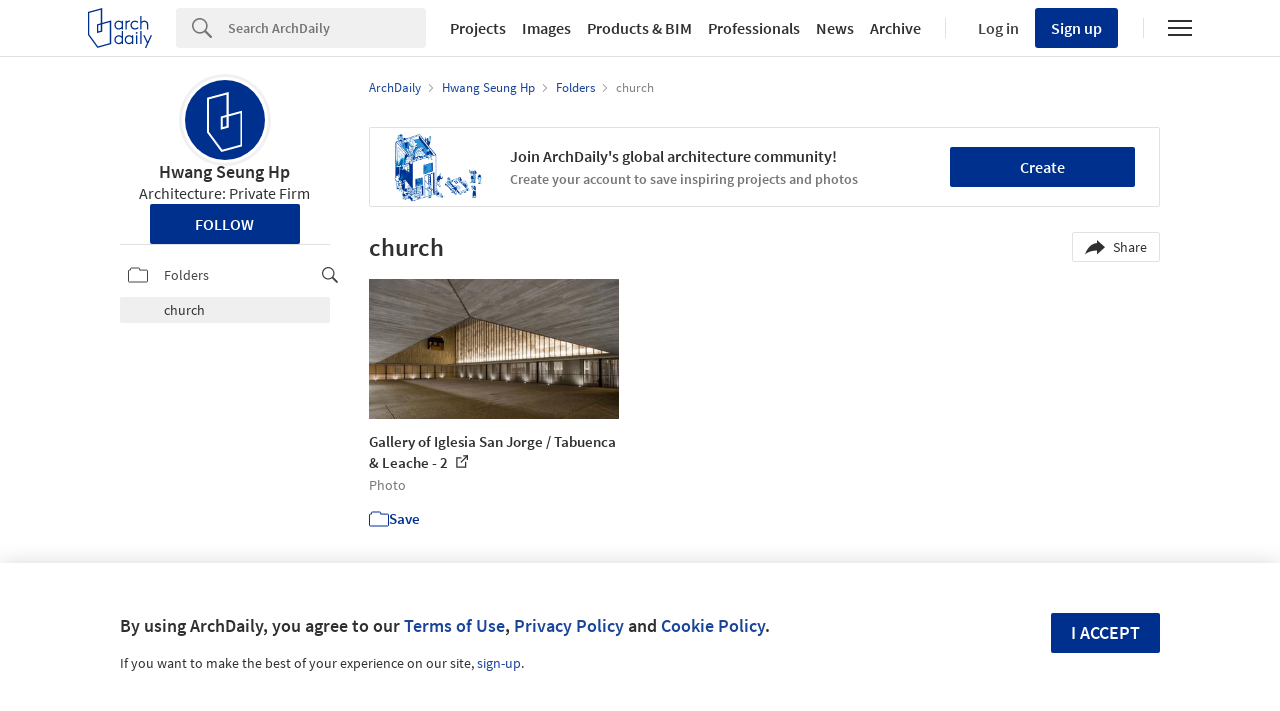

--- FILE ---
content_type: text/css
request_url: https://assets.adsttc.com/myad/application_folders-017b391d6ef9c8c82506c12b55cd6292580eda1a143f7e71841acb810df0cb15.css
body_size: 29367
content:
:root{color-scheme:only light;--sidebar-active-bg:var(--primary-10);--adplus-header-secondary:var(--neutral-700)}body.dark{color-scheme:dark;--sidebar-active-bg:var(--dark-mode-search-input);--adplus-header-secondary:white}body{min-height:100vh;position:relative;display:flex;flex-direction:column}@media (max-width: 1040px){body{padding-top:63px}}.body-gray{background:var(--gray-1)}.margin-box{margin-bottom:4em}.myad-breadcrumb{margin-bottom:24px}@media (max-width: 1040px){.myad-mobile-padding{padding:0 16px}}.afd-main-content-search{--iframe-width:525px}.afd-main-content-search .tp-container-inner{width:var(--iframe-width) !important;margin:32px auto}.afd-main-content-search iframe{max-width:100%;width:var(--iframe-width) !important}.myad-folders-subscribe{display:none;opacity:0;max-width:calc(100% - 32px);width:-webkit-max-content;width:-moz-max-content;width:max-content;position:fixed;bottom:16px;left:50%;transform:translateX(-50%);align-items:center;gap:16px;padding:8px 16px;background-color:var(--background);color:var(--text-body);border:1px solid var(--border);border-radius:4px;box-shadow:0px 0px 64px 0px rgba(0,0,0,0.16);transition:opacity 0.3s ease-in-out;transition-behavior:discrete}@media (max-width: 1040px){.myad-folders-subscribe{bottom:84px}}.myad-folders-subscribe:not(.afd-hide){display:flex;opacity:1}.myad-folders-subscribe .text{display:flex;align-items:center;gap:8px;font-size:14px;line-height:normal}.myad-folders-subscribe hd-icon{flex-shrink:0;color:var(--primary)}.myad-folders-subscribe .actions{display:flex;gap:8px;flex-shrink:0}.myad-folders-subscribe .subscribe-btn{flex-shrink:0;padding:8px 16px;background-color:var(--primary);color:white;text-transform:none;font-size:14px;font-weight:600;border-radius:4px;text-decoration:none}.myad-folders-subscribe .subscribe-btn:hover{text-decoration:none;color:white;background:var(--primary-hover)}.myad-folders-subscribe .close{flex-shrink:0;padding:0;background:none;border:none;cursor:pointer}.icon-settings{background:url(https://assets.adsttc.com/myad/icons-s43707bb202-c918ecb5e5d0a8b5f98b73be07dc927608de97268032bfaa3f12bef90a15811f.png)}.icon-settings--small{height:16px;width:16px;background-position:0 -755px;float:left;margin-right:5px;opacity:.5}.icon-settings--big{height:20px;width:20px;background-position:0 -771px}.icon-bookmark{background:url(https://assets.adsttc.com/myad/icons-s43707bb202-c918ecb5e5d0a8b5f98b73be07dc927608de97268032bfaa3f12bef90a15811f.png);height:20px;width:20px;background-position:0 -207px;float:left;margin-right:10px}.icon-share{background:url(https://assets.adsttc.com/myad/icons-s43707bb202-c918ecb5e5d0a8b5f98b73be07dc927608de97268032bfaa3f12bef90a15811f.png);height:20px;width:20px;background-position:0 -791px}.icon-copy-clipboard{background:url(https://assets.adsttc.com/myad/icons-s43707bb202-c918ecb5e5d0a8b5f98b73be07dc927608de97268032bfaa3f12bef90a15811f.png);height:20px;width:20px;background-position:0 -241px}.icon-private-folder--left{float:left;margin-right:4px;margin-top:2px}.retina .icon-settings--small{background:url(https://assets.adsttc.com/myad/icons-retina-sd0b11891a5-468eaf1ee1a8f767e5150a4975c82c23d1b2b6dd5a4bfb465a8a31b9ad30c389.png);background-position:0 -766px;background-size:120px 920px;background-repeat:no-repeat}.retina .icon-settings--big{background:url(https://assets.adsttc.com/myad/icons-retina-sd0b11891a5-468eaf1ee1a8f767e5150a4975c82c23d1b2b6dd5a4bfb465a8a31b9ad30c389.png);background-position:0 -746px;background-size:120px 920px;background-repeat:no-repeat}.retina .icon-bookmark{background:url(https://assets.adsttc.com/myad/icons-retina-sd0b11891a5-468eaf1ee1a8f767e5150a4975c82c23d1b2b6dd5a4bfb465a8a31b9ad30c389.png);background-position:0 -207px;background-size:120px 920px;background-repeat:no-repeat}.retina .icon-share{background:url(https://assets.adsttc.com/myad/icons-retina-sd0b11891a5-468eaf1ee1a8f767e5150a4975c82c23d1b2b6dd5a4bfb465a8a31b9ad30c389.png);background-position:0 -782px;background-size:120px 920px;background-repeat:no-repeat}.retina .icon-copy-clipboard{background:url(https://assets.adsttc.com/myad/icons-retina-sd0b11891a5-468eaf1ee1a8f767e5150a4975c82c23d1b2b6dd5a4bfb465a8a31b9ad30c389.png);background-position:0 -241px;background-size:120px 920px;background-repeat:no-repeat}.dark .icon-share,.dark .icon-settings,.dark .afd-icon-private-folder{filter:invert(1)}.myad-add-image{background:rgba(48,48,48,0.75);border-radius:50%;position:absolute;opacity:0;z-index:1;inset:0;display:flex;align-items:center;justify-content:center;line-height:1;color:white}.myad-avatar,.afd-user-avatar{background-size:cover;margin-inline:0;width:80px;height:80px;line-height:80px}.myad-avatar--fallback,.afd-user-avatar--fallback{background-color:var(--primary);background-size:100% 75%}.afd-sharing-networks{margin:0 auto 10px;width:100%}.afd-sharing-networks .afd-user-social{margin-left:4px;margin-right:4px}.myad-user-settings{font-size:14px;padding:4px 0;display:flex;align-items:center;text-align:left;color:var(--black-cn);flex:1;position:relative}.myad-user-settings+.myad-user-settings{margin-top:8px}.myad-user-settings:hover{color:var(--text-links)}.myad-user-settings svg{margin-right:16px}.myad-user-settings.afd-myad-sidebar__link--active{background:var(--sidebar-active-bg)}.myad-user-settings.afd-myad-sidebar__link--active span{color:var(--text-links)}.myad-user-settings.afd-myad-sidebar__link--active svg path{stroke:var(--text-links)}.myad-user-settings__container{border-top:1px solid var(--border);padding:8px}@media (max-width: 1040px){.myad-user-settings__container{border-top:0}}.myad-user-settings__folders{display:flex;align-items:center;justify-content:space-between;position:relative;margin-right:-16px;margin-bottom:8px;margin-top:8px}.close-search-input:after{background:var(--background);content:'✕';display:block;font-size:16px;line-height:36px;text-align:center;width:36px;height:36px}.myad-folder-icon{float:left;margin:2px 12px 2px 2px;opacity:.5}.myad-folder-icon.afd-icon-private-folder{margin:1px 10px}.myad-folder-txt{float:left;line-height:20px;width:calc(100% - 30px)}.myad-folder-txt--lpadding{padding-left:36px}.myad-sidebar-add-folder-icon{margin:0 6px;font-size:14px}.copy-clipboard-in-btn{float:left;margin:12px 5px 12px 0}.afd-myad-sidebar__sublink{align-items:flex-start}.afd-myad-sidebar__sublink .myad-folder-txt{color:var(--text-hint);font-weight:400}.afd-myad-sidebar__sublink:hover .myad-folder-txt{color:var(--primary)}.afd-myad-sidebar__sublink.afd-myad-sidebar__link--active{padding:4px 8px;min-height:24px}.afd-myad-sidebar__sublink.afd-myad-sidebar__link--active span{line-height:18px}.afd-myad-sidebar__subitem:first-child{margin-bottom:16px}.afd-myad-sidebar__subitem:last-child{margin-top:0}.myad-chosen2{background:var(--background);border:1px solid var(--border);border-radius:2px;box-shadow:0px 0px 10px rgba(0,0,0,0.1);display:none;left:-8px;padding:10px;position:absolute;right:-8px;top:43px;z-index:9}.myad-chosen2:before{border-bottom:8px solid var(--border);border-left:8px solid transparent;border-right:8px solid transparent;border-top:8px solid transparent;position:absolute;right:10px;top:-16px}.myad-chosen2:after{border-bottom:8px solid var(--background);border-left:8px solid transparent;border-right:8px solid transparent;border-top:8px solid transparent;position:absolute;right:10px;top:-15px}.show-chosen{display:block}@media (max-width: 1040px){.myad-mobile-menu{margin-bottom:16px}.myad-sharing-networks{display:block;float:initial;margin:0 auto;width:100%}.myad-mobile-menu-item{float:left;width:50%}.myad-mobile-menu-link{bottom:-1px;border-radius:2px;float:left;font-size:16px;font-weight:600;line-height:20px;padding:6px 12px 2px;position:relative;text-align:center;width:100%;z-index:1;color:var(--text-hint)}.myad-mobile-menu-link .icon-bookmark,.myad-mobile-menu-link .afd-icon--icon-folder{opacity:.4}.myad-mobile-menu-link--active{color:var(--text-body);background-color:var(--gray-2)}.myad-mobile-menu-link--active .icon-bookmark,.myad-mobile-menu-link--active .afd-icon--icon-folder{opacity:1}.myad-menu-tab{display:inline-block;margin:0 auto}.myad-add-image,.myad-user-settings{display:none}.copy-clipboard-in-btn{margin:5px 8px 5px -10px}}@media (max-width: 767px){.afd-main-sidebar-search{margin:0 0 0;padding:0 15px}}@media (max-width: 1040px){.myad-user-sidebar{text-align:center}.myad-user-sidebar .afd-user-name{margin-top:0}.myad-user-sidebar .afd-user-description{margin-bottom:15px}.myad-user-sidebar .afd-user-networks{margin-top:0;margin-bottom:15px}}.myad-sidebar{--sidebar-text:#414141;--archdaily-plus-bg:#F7FAFF;--archdaily-plus-bg-active:#E5EAF4;--archdaily-plus-text-active:var(--text-links);--separator:var(--gray-5);display:flex;flex-direction:column;gap:16px;margin-bottom:32px}@media (prefers-color-scheme: dark){.myad-sidebar{--sidebar-text:#FFF;--archdaily-plus-bg:var(--footer-background);--archdaily-plus-bg-active:var(--primary-90);--archdaily-plus-text-active:#FFF;--separator:var(--border)}}.myad-sidebar .myad-user-profile:not(.afd-hide){display:flex;flex-direction:column;align-items:center;gap:12px;text-align:center}.myad-sidebar .myad-user-profile:not(.afd-hide) .afd-user-avatar,.myad-sidebar .myad-user-profile:not(.afd-hide) .afd-user-profession,.myad-sidebar .myad-user-profile:not(.afd-hide) .afd-user-networks{margin:0;float:none}.myad-sidebar .myad-user-profile:not(.afd-hide) .afd-user-profession{width:unset}.myad-sidebar .myad-user-profile:not(.afd-hide) .myad-user__details h1,.myad-sidebar .myad-user-profile:not(.afd-hide) .myad-user__details .myad-user-name{font-size:18px;line-height:23px;text-align:center;margin:0;font-weight:600;color:var(--text-body)}.myad-sidebar .myad-user-profile:not(.afd-hide) .myad-user-networks{display:flex;justify-content:center;gap:4px}@media (max-width: 1040px){.myad-sidebar .myad-user-profile:not(.afd-hide) .myad-user-networks.afd-desktop-e{display:none}}.myad-sidebar__section{flex-direction:column;gap:4px}.myad-sidebar__section:not(.afd-hide){display:flex}.myad-sidebar__section+.myad-sidebar__section{border-top:1px solid var(--separator);padding-top:4px}.myad-sidebar__section a{display:flex;gap:4px;align-items:center;padding:6px 8px;padding:6px 8px;color:var(--sidebar-text);font-size:15px}.myad-sidebar__section a hd-icon{flex-shrink:0}.myad-sidebar__section a:hover{color:var(--text-links);font-weight:600}.myad-sidebar__section a.active{background:var(--archdaily-plus-bg-active);color:var(--archdaily-plus-text-active);font-weight:600}.myad-sidebar__archdaily_plus__title{color:var(--text-body);font-weight:600;font-size:14px;line-height:1.5;margin-bottom:4px;gap:4px;align-items:center}.myad-sidebar__archdaily_plus__title:not(.afd-hide){display:flex}.myad-sidebar__archdaily_plus__title .badge-new{background-color:var(--primary);color:#FFF;border-radius:40px;padding:0 3px 1px;font-size:12px;line-height:12px}.myad-sidebar__archdaily_plus{background:var(--archdaily-plus-bg);border-radius:4px;margin-bottom:4px}.myad-sidebar__archdaily_plus a:first-child{border-radius:4px 4px 0 0}.myad-sidebar__archdaily_plus a:last-child{border-radius:0 0 4px 4px}.myad-sidebar__archdaily_plus a.active{background:var(--archdaily-plus-bg-active);color:var(--archdaily-plus-text-active)}.myad-sidebar .myad-sidebar-link.afd-myad-sidebar__link--active{padding-right:8px}.myad-sidebar .myad-sidebar__folder{font-size:14px;width:100%;line-height:1.3em;word-wrap:break-word;padding:4px 0;min-height:24px}.myad-sidebar .select2-selection.select2-selection--single{background-color:var(--search-input);color:var(--input-placeholder)}.myad-sidebar .select2-selection.select2-selection--single .select2-selection__rendered{color:var(--input-placeholder)}.myad-empty-content{background:radial-gradient(ellipse at center, #ffffff 0%,rgba(231,231,231,0.15) 100%);border:2px dashed var(--border);padding:16px;position:relative;text-align:center;margin-bottom:40px;width:100%;display:flex;flex-direction:column;justify-content:center;align-items:center;gap:8px}.dark .myad-empty-content{background:unset}.myad-empty-content--gray-bg{background-color:var(--img-placeholder-bg)}.myad-empty-content--other-user{height:200px}.myad-empty-content:hover{border:2px dashed var(--border-input)}.myad-empty-content-title{color:var(--text-body);font-size:18px;font-weight:800;margin-top:16px}.myad-empty-content-subtitle{color:var(--text-body);font-size:14px;font-weight:500;line-height:1.5em;margin-top:8px}.myad-empty-content-text{font-size:18px;line-height:1.6em}.myad-empty-content-arrow{border-radius:50%;bottom:-4px;height:20px;left:calc(50% - 15px);padding-left:1px;padding-top:9px;position:absolute;text-align:center;width:20px}.icon-down-arrow{background:url(https://assets.adsttc.com/myad/icons-s43707bb202-c918ecb5e5d0a8b5f98b73be07dc927608de97268032bfaa3f12bef90a15811f.png);height:20px;width:20px;background-position:0 -261px;display:inline-block}.myad-empty-folder-img,.myad-empty-bookmark-img{width:160px;margin:0 auto}.js-myarchdaily-empty-profile{margin-top:16px}.myad-create-folder-img{background:radial-gradient(ellipse at center, #ffffff 0%,rgba(231,231,231,0.15) 100%);border:2px dashed var(--border);height:140px;float:left;padding:25px calc((100% / 2) - 75px);text-align:center;width:100%}.dark .myad-create-folder-img{background:var(--background)}@media (max-width: 767px){.myad-empty-titles{margin-top:16px}.myad-empty-content{margin-left:16px;margin-right:16px;padding:20px 16px;width:calc(100% - 32px)}.myad-empty-content--other-user{border:0;height:40vh;margin:0;width:100%}.myad-empty-folder-img,.myad-empty-bookmark-img{width:200px}.myad-create-folder-img{height:160px;padding:35px calc(50% - 75px)}.myad-empty-content-title{font-size:18px}.myad-empty-content-text{font-size:14px}}.afd-search-list__subtitle{color:var(--text-hint)}.myad-search-list__item{height:250px;position:relative;display:flex;flex-direction:column;justify-content:space-between}.myad-search-list__item .open-bookmark-btn{display:none}@media (min-width: 1024px){.myad-search-list__item:hover .open-bookmark-btn{display:flex;gap:4px;align-items:center;position:absolute;z-index:3;height:30px;line-height:30px;text-transform:capitalize;top:8px;right:8px;font-size:14px;padding:0 8px}}.myad-search-list__item .at-logo{position:absolute;top:8px;left:8px;width:29px;height:30px}.myad-search-list__item .afd-search-list__title hd-icon,.myad-search-list__item .myad-search-list__title hd-icon{display:inline-block;color:inherit;vertical-align:-1px;margin-left:4px;stroke-width:2px;width:15px;height:15px}.myad-search-list__item figure{overflow:hidden}.myad-search-list__item figure img{width:100%;height:100%;-o-object-fit:cover;object-fit:cover}.myad-search-list__title{font-size:15px;font-weight:600;line-height:1.4em;color:var(--text-body);margin-top:12px;margin-bottom:5px;width:100%;line-clamp:2;display:-webkit-box;-webkit-line-clamp:2;-webkit-box-orient:vertical;overflow:hidden}.myad-search-list__subtitle{display:block;font-size:13.5px;font-weight:400;min-height:1.15em;line-height:1.15em}.edit-bookmark-box{cursor:pointer;float:left;padding:3px 0}.edit-bookmark-link{color:var(--text-body)}.folder-modal{background:rgba(0,0,0,0.85);bottom:0;display:table;height:100vh;left:0;opacity:0;position:fixed;right:0;transition:opacity .3s;top:0;visibility:hidden;width:100vw;z-index:99993;table-layout:fixed;font-size:16px}.folder-modal .afd-modal-header{padding:30px 30px 0}.folder-modal .afd-modal-body{min-height:240px}.myad-modal-btn{font-size:14px;height:2.9em;line-height:2.9em}.edit-folder-modal__delete{display:block;color:var(--text-body);opacity:.6;margin:2em 0}.edit-folder-modal__delete:hover{color:var(--text-body);opacity:1}.back-to-folders{margin-bottom:1.1em;border-radius:0;font-size:1.3em;font-weight:300}.back-to-folders a{color:var(--text-hint)}.show-folder-modal{opacity:1;visibility:visible}.close-folder-modal{background:rgba(255,255,255,0.9);cursor:pointer;font-size:1em;padding:10px;position:absolute;right:0;top:0;z-index:2}.dark .close-folder-modal{background:rgba(28,34,44,0.9)}.close-folder-modal__icon{color:#999;display:block;border:none;height:100%;width:100%;font-size:1em;background:none;cursor:pointer}.close-folder-modal:hover .close-folder-modal__icon{color:var(--text-body)}.myad-desktop-margin{margin-bottom:-30px}.myad-desktop-paginated-margin{padding-top:60px}@media (max-width: 767px){.afd-search-list__item:first-child{margin-top:15px}.myad-search-list__item{height:inherit}.myad-change-view .afd-search-list__item{border:0;margin:0;padding:0;width:33.33%}.myad-change-view .afd-search-list__figure{margin:0;width:100%;height:auto}.myad-change-view .afd-search-list__bg-img{padding-top:100%}.myad-change-view .afd-search-list__title,.myad-change-view .afd-search-list__subtitle,.myad-change-view .afd-saved-in{display:none}.myad-desktop-margin{margin-bottom:inherit}.myad-desktop-paginated-margin{padding-top:0}}.loading{text-align:center}.loading img{height:80px}.my-ad__button-loading{display:block;max-width:220px;margin:24px auto}.my-ad__button-loading.afd-hide{display:none}.myad-bookmark-grid{display:grid;grid-template-columns:repeat(3, minmax(0, 1fr));gap:32px 20px;margin:0;padding:0;list-style:none}@media (max-width: 768px){.myad-bookmark-grid:not(.myad-bookmark-grid--recommendations){gap:0}.myad-bookmark-grid>li{border:1px solid var(--background)}.myad-bookmark-grid--recommendations{max-width:100%;overflow-x:auto;grid-template-columns:repeat(3, minmax(140px, 1fr))}.myad-bookmark-grid--recommendations .afd-search-list__title,.myad-bookmark-grid--recommendations .afd-search-list__subtitle{display:block}.myad-bookmark-grid--recommendations figure{max-height:140px}.myad-bookmark-grid--recommendations::-webkit-scrollbar{-webkit-appearance:none;height:0}}.myad-bookmark-grid figure{height:140px;position:relative}@media (max-width: 768px){.myad-bookmark-grid figure{height:33.33vw}}.myad-bookmark-grid__img{width:100%;height:100%;-o-object-fit:cover;object-fit:cover}.myad-bookmark-grid .afd-search-list__link figure:after{content:"";position:absolute;top:0;left:0;width:100%;height:100%;background:white;opacity:0;transition:opacity 0.2s}.myad-bookmark-grid .afd-search-list__link:hover figure:after{opacity:0.15}.myad-bookmark-grid .afd-saved-in{position:static;margin-top:12px}.myad-bookmark-grid .myad-folder-name{display:flex;gap:12px;align-items:center;font-size:15px;line-height:20px}.myad-public-folders-list{margin-bottom:30px}.myad-private-folders{float:left;margin-bottom:20px;width:60%}.myad-private-folders-title{font-size:20px;font-weight:600;line-height:28px}.myad-private-folders-txt{display:block;float:left;margin-left:5px}.myad-private-folders-hint{color:var(--text-hint);font-size:14px;line-height:18px;margin-left:35px}.myad-folders-options{float:right;margin-bottom:10px;margin-top:6px;text-align:right;width:40%}.myad-folders-list--create{text-align:center}.myad-hidden-message{display:none}.share-folder-box-dyn{margin:10px;right:10px;top:32px}.share-folder-box-dyn:after,.share-folder-box-dyn:before{right:3%;left:unset}@media (max-width: 768px){.share-folder-box-dyn{left:0;right:unset}.share-folder-box-dyn:after,.share-folder-box-dyn:before{left:3%;right:unset}}.share-disclaimer{color:var(--text-hint);font-size:12px;line-height:16px;margin-top:10px}.show-sharing-options{display:block}.myad-actions-btn{color:var(--text-body);display:flex;align-items:center;font-size:14px;margin-left:20px;position:relative;cursor:pointer;border:solid 1px var(--border);padding:0 12px;border-radius:2px;height:30px}.myad-actions-btn .icon-settings--small{opacity:1;margin-right:0}.myad-actions-btn .btn-txt{margin-left:8px}.myad-actions-btn .myad-copy-btn{display:flex;gap:8px;align-items:center;justify-content:center;-webkit-user-select:none;-moz-user-select:none;-ms-user-select:none;user-select:none;margin:0 auto}.myad-folders-index{color:var(--primary);font-weight:600}.myad-actions-modal-btn{color:var(--text-body);cursor:pointer;display:inline-block;font-size:14px}.myad-actions-modal-btn--remove:hover{color:var(--red)}.myad-left-btn{float:left}.myad-right-btn{float:right}.myad-privacy-option{color:var(--text-body);float:left;margin-bottom:2px;margin-right:10px;margin-top:2px;position:relative}.myad-privacy-option:hover .folder-state-hint{opacity:1}.folder-state-hint{background:#424242;border-radius:3px;color:white;font-size:12px;font-weight:600;opacity:0;padding:5px 0;position:absolute;right:calc(50% - 50px);text-align:center;top:-30px;width:100px;z-index:1}.folder-state-hint:before{bottom:-10px;content:'';border-bottom:5px solid transparent;border-left:5px solid transparent;border-right:5px solid transparent;border-top:5px solid #424242;position:absolute;right:calc(50% - 2.5px)}.folder-item__img{background-color:var(--folder-highlight);background-size:cover;background-position:center;float:left;height:0;outline:1px solid var(--background);padding-top:28.125%;width:50%}.folder-item__count{background-color:rgba(0,0,0,0.2);color:white;display:block;font-size:2.5em;font-weight:600;line-height:66px;margin-top:28.125%;position:absolute;right:0;width:50%}.myad-bkmk-load-img{height:0;padding-top:56.25%}.myad-bkmk-load-title-1{height:16px;margin-top:15px;margin-right:20px}.myad-bkmk-load-title-2{height:16px;margin-top:4px;margin-right:70px}.myad-bkmk-load-subtitle{height:13px;margin-top:9px;margin-right:140px}.myad-sort-btn{margin:16px 0 28px;padding:0px;line-height:20px}.myad-sort-btn .myad-sort-label{display:none}.myad-sort-btn .myad-sort-label.visible{display:inline-flex;justify-content:space-between;align-items:center}.myad-sort-btn .myad-sort-label .btn-txt{font-size:14px}.myad-btn--clear{color:var(--text-hint);background:none;border:none;font-size:0.88em}.myad-btn--clear:hover{color:var(--text-body)}@media (max-width: 767px){.myad-private-folders{margin:0 16px 16px;width:calc(100% - 32px)}.myad-private-folders-title{font-size:18px}.myad-folders-options{float:left;margin:16px 16px 12px;text-align:left;position:relative;width:calc(100% - 32px)}.myad-share-options{left:0;width:calc(100vw - 32px)}.myad-share-options:before{right:auto;left:38px}.myad-share-options:after{right:auto;left:38px}.myad-btn-make-public{font-weight:600}.myad-btn-make-public .btn-icon{display:none}.myad-btn-make-public .btn-txt{margin-left:33px}.myad-folders-list{margin-left:16px;margin-right:16px;width:calc(100% - 32px)}.myad-actions-btn{margin-left:0;margin-right:8px}.myad-folders-index{margin-left:30px}.myad-folders-index .btn-icon{display:none}.folder-item__img{padding-top:80px}.folder-item__count{font-size:24px;line-height:80px;margin-top:80px}.mobile-space{margin-bottom:60px}.myad-change-view .myad-folders-list__item{margin-bottom:16px;margin-top:4px;width:calc(50% - 10px)}.myad-change-view .myad-folders-list__item:nth-child(odd){margin-right:20px}.myad-change-view .myad-folders-list__title{display:inline-block;float:left;font-size:15px;margin-top:10px;width:100%}.myad-change-view .slide .afd-search-list__title,.myad-change-view .slide .afd-search-list__subtitle,.myad-change-view .slide .afd-saved-in{display:block}.myad-change-view .slide .afd-search-list__title{float:left;font-size:15px;height:42px;margin-top:10px;max-height:42px;overflow:hidden;width:100%;white-space:normal}.myad-change-view .slide .afd-search-list__subtitle{float:left;overflow:hidden;width:100%;white-space:normal}.myad-change-view .slide .afd-saved-in{font-size:14px}.slider{margin-left:16px;width:calc(100% - 16px)}.slider-left{float:left}.frame{position:relative;font-size:0;line-height:0;overflow:hidden;white-space:nowrap}.slides{display:inline-block}.slide.myad-folders-list__item,.slide.myad-search-list__item{float:inherit;position:relative;display:inline-block;width:175px}.slide.myad-search-list__item{height:275px}.myad-sort-btn{margin:0 0 24px;padding:4px 16px}.myad-bkmk-load-img{padding-top:100%}}.myad-sort-modal{background:rgba(0,0,0,0.85);top:0;left:0;display:table;height:100vh;width:100vw;opacity:0;position:fixed;transition:opacity .3s;visibility:hidden;z-index:9999;table-layout:fixed;font-size:16px}.myad-sort-modal .afd-modal-header{display:flex;justify-content:space-between;align-items:center;padding:8px 16px 8px 8px;border-bottom:1px solid var(--border)}.myad-sort-modal .afd-modal-header .close-modal{position:relative;font-size:1.3em}.myad-sort-modal .afd-modal-header .close-modal .close{color:var(--text-body)}.myad-sort-modal .afd-modal-header .afd-title--small{margin-bottom:0}.myad-sort-modal .myad-options-section{margin-top:24px}.myad-sort-modal .afd-title--medium{margin-bottom:4px}.myad-options-group{position:relative;display:block}.myad-options-group .myad-radio-hidden{position:absolute;left:-9999px}.myad-options-group .myad-radio-hidden[checked]+.myad-label-radio{color:var(--primary)}.myad-options-group .myad-label-radio{font-size:1em;display:block;padding:8px 0;cursor:pointer}.myad-options-group .myad-label-radio:hover{color:var(--primary)}.myad-folder-actions,.myad-bookmark-actions{position:relative}.myad-sort-dropdown{position:absolute;top:calc(100% + 16px);left:0;min-width:200px;border:1px solid var(--border);border-radius:2px;background:var(--background);z-index:9999;padding:24px;opacity:0;visibility:hidden;transition:opacity .3s}.myad-sort-dropdown .close-modal{position:absolute;top:0;right:0;font-size:1.3em}.myad-sort-dropdown .close-modal .close{color:var(--text-hint);background:none;border:none;font-size:1.1em;cursor:pointer;padding:24px}.myad-sort-dropdown .close-modal .close:hover{color:var(--text-body)}.myad-sort-dropdown .myad-btn--clear{position:absolute;bottom:12px;right:16px;cursor:pointer}.myad-sort-dropdown .afd-title--small{font-size:16px;margin-bottom:4px}.myad-sort-dropdown .myad-options-group{margin-left:20px;margin-right:28px}.myad-sort-dropdown .myad-options-group:last-child{margin-bottom:12px}.show{opacity:1;visibility:visible}.myad--flex,.myad-folders__title,.myad-folders__title-container,.myad-folders__buttons-container{display:flex;justify-content:space-between;align-items:center}.myad-folders__title{justify-content:flex-start}.myad-folders__title-container{padding:0 16px;margin-bottom:16px;display:block}@media (min-width: 768px){.myad-folders__title-container{display:flex;justify-content:space-between}}@media (min-width: 1040px){.myad-folders__title-container{padding:0}}.myad-folders__buttons-container{margin-top:16px;display:inline-flex}@media (min-width: 768px){.myad-folders__buttons-container{margin-top:0}}.choices{--result-bg:var(--background);--result-highlight:var(--flyout-background)}@media (prefers-color-scheme: dark){.choices{--result-highlight:var(--flyout-background)}}.choices__inner{background-color:var(--result-bg);border-color:var(--border)}.choices[data-type*=select-one] .choices__input{background-color:var(--search-input);border:1px solid var(--border)}.choices__list{background-color:var(--result-bg)}.is-open .choices__list--dropdown{border:1px solid var(--border);border-radius:0 0 2px 2px}.choices__list--dropdown .choices__item.is-highlighted{background-color:var(--result-highlight)}.myad-sticky-subscribe{--banner-bg:var(--primary-10);--banner-text:var(--primary);background-color:var(--banner-bg);position:sticky;bottom:0;left:0;right:0;margin-top:auto;min-height:62px;z-index:80001;display:none}@media (prefers-color-scheme: dark){.myad-sticky-subscribe{--banner-bg:var(--primary);--banner-text:var(--neutral-0)}.myad-sticky-subscribe .afd-btn.myad-sticky-subscribe__cta{background-color:var(--neutral-0);color:var(--primary)}}.myad-sticky-subscribe__text{color:var(--banner-text);font-size:16px;text-align:center;font-weight:600}@media (min-width: 768px){.myad-sticky-subscribe__text{text-align:left;cursor:pointer}.myad-sticky-subscribe__text:hover{text-decoration:underline}}.myad-sticky-subscribe__close{color:var(--banner-text);position:absolute;right:0;top:0;display:block;z-index:9;width:48px;height:48px;z-index:9;text-align:center;line-height:32px;padding-left:16px}.myad-sticky-subscribe .afd-container-main{min-height:62px;padding:32px 16px 16px 16px}@media (min-width: 768px){.myad-sticky-subscribe .afd-container-main{display:flex;justify-content:center;align-items:center;padding:0 16px}}.myad-sticky-subscribe .afd-container-main .afd-btn{margin:24px auto 0 auto;max-width:150px;display:block}@media (min-width: 768px){.myad-sticky-subscribe .afd-container-main .afd-btn{margin:0 0 0 80px}}.signup-banner{display:block;padding:16px;border:1px solid var(--border);margin:24px auto;border-radius:2px;width:calc(100% - 32px)}@media (min-width: 768px){.signup-banner{display:flex;height:80px;justify-content:space-between;align-items:center;padding:4px 24px}}@media (min-width: 1040px){.signup-banner{margin:8px 0 24px 0;width:100%}}@media (min-width: 768px){.signup-banner__wrapper{display:flex;align-items:center}}.signup-banner__image{width:92px;margin-right:24px;display:none}@media (min-width: 768px){.signup-banner__image{display:block}}.signup-banner__title{font-size:16px;color:var(--text-body);font-weight:600;text-align:center;margin-bottom:16px}@media (min-width: 768px){.signup-banner__title{text-align:left;margin-bottom:0}}.signup-banner__subtitle{color:var(--text-hint);font-size:14px;display:block;margin-top:8px}.signup-banner__button{text-transform:none;max-width:500px;margin:0 auto;display:block}@media (min-width: 768px){.signup-banner__button{flex:0 0 185px;max-width:none;margin:0;display:inline-block}}.hidden{display:none}#kenneth-modal{display:none;position:absolute;z-index:999999}
